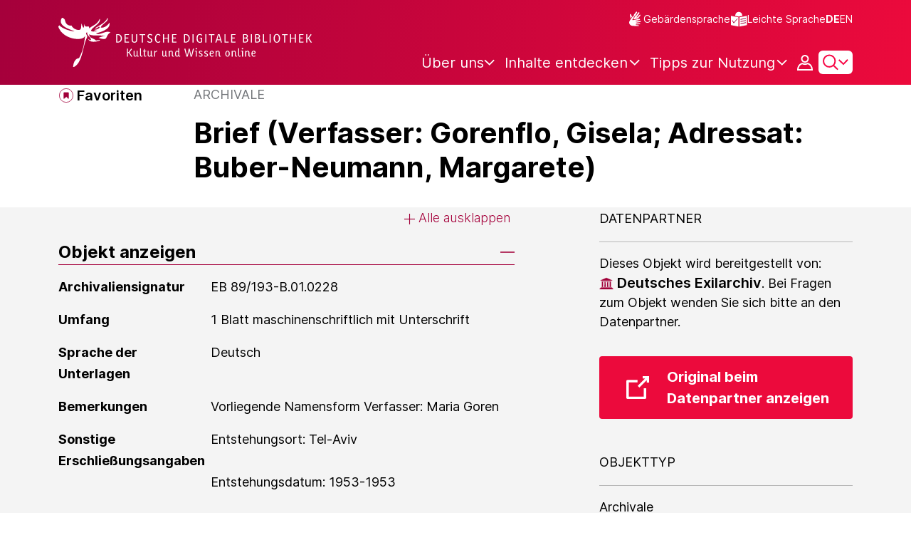

--- FILE ---
content_type: text/html;charset=UTF-8
request_url: https://www.deutsche-digitale-bibliothek.de/item/MLNBJMPCFOT5ALZN2NNOFYHFXBGU6FQT?lang=de
body_size: 15288
content:





<!DOCTYPE html>
<html lang="de">
<head>
    <title>Brief (Verfasser: Gorenflo, Gisela; Adressat: Buber-Neumann, Margarete) - Deutsche Digitale Bibliothek</title>
    <meta charset="utf-8"/>
    
        <meta name="viewport" content="width=device-width, initial-scale=1"/>
    
    <meta name="mobile-web-app-capable" content="yes"/>
    <meta name="apple-mobile-web-app-status-bar-style" content="default"/>
    <meta name="referrer" content="strict-origin-when-cross-origin"/>

    <link rel="search" title="Deutsche Digitale Bibliothek"
          href="/opensearch_de.osdx"
          type="application/opensearchdescription+xml"/>

    

    <script type="text/javascript" src="/assets/i18n/de/messages-5c88dca3e54385a31546dbb8eb51e59c.js" ></script>

    <script type="text/javascript" src="/assets/vendor/bootstrap-5.3.6/bootstrap.bundle.min-72ebbd786afa713b64f2a5958515f0d3.js" ></script>
    <link rel="stylesheet" href="/assets/vendor/bootstrap-5.3.6/bootstrap.min-2115a3b579b5003c4731570952d0ade9.css" />
    <link rel="stylesheet" href="/assets/main-ddb-1edab04df476290509f3af52320b8422.css" />

    <link rel="icon" sizes="any" href="/assets/favicon/ddb/ddb-favicon-c3882c4d4560ae7c63b60e941c3e6bd4.ico"/>
    <link rel="icon" type="image/svg+xml" href="/assets/favicon/ddb/ddb-favicon-ea43cf3fd0311f5eeda3dbca300356c3.svg"/>
    <link rel="apple-touch-icon" href="/assets/favicon/ddb/ddb-apple-touch-icon-8895b46c7fe49c543ea0e764928768db.png"/>
    <link rel="manifest" href="/assets/favicon/ddb/ddb-d254564d657c982fa1978eff61ed2e5b.webmanifest"/>
    
    
    
    <link rel="canonical"
          href="https://www.deutsche-digitale-bibliothek.de/item/MLNBJMPCFOT5ALZN2NNOFYHFXBGU6FQT"/>
    <meta name="page" content="item" data-providerId="http://www.deutsche-digitale-bibliothek.de/organization/UJVQP2TIF4YVCCJQXWZ2BNEECO7ZHYTW" data-sector="http://ddb.vocnet.org/sparte/sparte001" data-mediaType="http://ddb.vocnet.org/medientyp/mt007"/>
    <meta name="layout" content="main"/>

    
    <meta property="og:title" content="Brief (Verfasser: Gorenflo, Gisela; Adressat: Buber-Neumann, Margarete)"/>
    <meta property="og:type" content="website"/>
    <meta property="og:url" content="https://www.deutsche-digitale-bibliothek.de/item/MLNBJMPCFOT5ALZN2NNOFYHFXBGU6FQT"/>
    <meta property="og:site_name" content="Deutsche Digitale Bibliothek"/>
    <meta property="og:locale" content="de_DE"/>
    <meta property="og:image" content=""/>
    <meta property="og:image:width" content=""/>
    <meta property="og:image:height" content=""/>
    


    
    <!-- Matomo -->
<script>

    function getPageName() {
        return document.querySelector("meta[name=page]").getAttribute("content");
    }

    function getCookie(name) {
        const cookies = document.cookie.split("; ");
        for (const cookie of cookies) {
            const i = cookie.indexOf("=");
            if (i === -1) continue; // skip malformed cookies
            const k = cookie.slice(0, i);
            const v = cookie.slice(i + 1);
            if (k === name) {
                return v;
            }
        }
        return null;
    }

    // Matomo _paq variable
    var _paq = window._paq = window._paq || [];

    const isFullTrackingEnabled = getCookie("cb_cookie_notice");
    if (isFullTrackingEnabled === null) {
        // -------- Phase 1: Before Consent decision (minimal tracking, GDPR compliance) --------
        _paq.push(['requireCookieConsent']);
        _paq.push(['disableBrowserFeatureDetection']); // disables plugins, screen size, etc.
    }

    //---------------- Page specific search analysis ---------------
    var isObjectSearchResultPage = getPageName() === "results";
    var isPersonSearchResultPage = getPageName() === "searchperson";
    var isOrganizationSearchResultPage = getPageName() === "searchinstitution";
    var isArticleSearchResultPage = getPageName() === "searcharticle";
    var isNewspaperSearchResultPage = getPageName() === "newspaper/search";
    var isSearchResultPage = isObjectSearchResultPage || isPersonSearchResultPage || isOrganizationSearchResultPage || isArticleSearchResultPage || isNewspaperSearchResultPage;

    var isItemDetailPage = getPageName() === "item";
    var isNewspaperItemDetailPage = getPageName() === "newspaper/item";

    // Track not Special pages. Those are handled separately in matomoManager.js
    if(!isNewspaperItemDetailPage && !isItemDetailPage && !isSearchResultPage) {
        _paq.push(["trackPageView"]);
    }

    _paq.push(['setDomains', ["viewer.deutsche-digitale-bibliothek.de"]]);
    _paq.push(["setCustomVariable", 1, "js", "on", "visit"]);
    _paq.push(["setExcludedQueryParams", ["by","callback","category","clearFilter","clustered","entityid","facet","facets","facetValues","filterValues","firstHit","hit","id","issuepage","isThumbnailFiltered","keepFilters","lastHit","last_update","minDocs","normdata","offset","onlyWithData","order","query","rows","sort","ALPHA_ASC","ALPHA_DESC","sort_field","random","RELEVANCE","time_asc","time_desc","variantId","viewType","grid","list","thumbnail-filter","search_count","hitNumber","lang","reqType","_","random_seed","randomSeed","randomseed","its_url_id","digitalisat","fbclid"]]);
    _paq.push(["enableLinkTracking"]);
    (function () {
        var u = (("https:" == document.location.protocol) ? "https" : "http") + "://report.deutsche-digitale-bibliothek.de/";
        _paq.push(["setTrackerUrl", u + "matomo.php"]);
        _paq.push(["setSiteId", "3"]);
        var d = document, g = d.createElement("script"), s = d.getElementsByTagName("script")[0];
        g.type = "text/javascript";
        g.async = true;
        g.src = (("https:" == document.location.protocol) ? "https" : "http") + "://report.deutsche-digitale-bibliothek.de/matomo.js";
        s.parentNode.insertBefore(g, s);
    })();
</script>
<noscript><p><img referrerpolicy="no-referrer-when-downgrade" src="https://report.deutsche-digitale-bibliothek.de/matomo.php?idsite=3&amp;rec=1" style="border:0;" alt="" /></p></noscript>
<!-- End Matomo Code -->
</head>



<div id="viewport-info">
    <div class="d-block d-sm-none d-md-none d-lg-none d-xl-none" data-size="xs"></div>
    <div class="d-none d-sm-block d-md-none d-lg-none d-xl-none" data-size="sm"></div>
    <div class="d-none d-sm-none d-md-block d-lg-none d-xl-none" data-size="md"></div>
    <div class="d-none d-sm-none d-md-none d-lg-block d-xl-none" data-size="lg"></div>
    <div class="d-none d-sm-none d-md-none d-lg-none d-xl-block" data-size="xl"></div>
</div>


<body class="theme-ddb item ">

    
        
<div class="cookie-notice" id="cookie-notice2">
    <div class="cookie-wrapper">
        <p>Auf unserer Webseite werden neben den technisch erforderlichen Cookies noch Cookies zur statistischen Auswertung gesetzt. Sie können die Website auch ohne diese Cookies nutzen. Durch Klicken auf „Ich stimme zu“ erklären Sie sich einverstanden, dass wir Cookies zu Analyse-Zwecken setzen. In unserer <a href="/content/datenschutzerklaerung#cookies">Datenschutzerklärung</a> finden Sie weitere Informationen. Dort können Sie Ihre Cookie-Einstellungen jederzeit ändern.</p>
        <button id="cookie-accept" class="btn btn-primary cookie-btn"
                aria-controls="cookie-accept">Ich stimme zu</button>
        <button id="cookie-refuse" class="btn btn-secondary cookie-btn"
                aria-controls="cookie-refuse">Ich lehne ab</button>
    </div>
</div>

        



<a class="visually-hidden-focusable skip-link" href="#main-container">
    Direkt zum Inhalt
</a>

<header class="header">
    <div class="container header-container">
    
        <a href="/" title="Startseite">
            <picture>
                <source srcset="/assets/ddb-logo-lg-09861113a626a68e170a03d1cba40d51.svg" media="(min-width: 768px)"/>
                <img class="logo" src="/assets/ddb-logo-sm-ad9b53faf32d6d976dc03c7dd8a17ca6.svg"
                     alt="Logo: Deutsche Digitale Bibliothek"/>
            </picture>
        </a>

        <div class="header-controls">
            <div class="top-row">
                

<ul class="header-icons-container">
    <li>
        <a href="/content/gebaerdensprache" class="link-header-top sign-language-icon">
            Gebärdensprache
        </a>
    </li>
    <li>
        <a href="/content/leichte-sprache" class="link-header-top header-icon">
            Leichte Sprache
        </a>
    </li>
</ul>
                

<div class="language-switch">
    
    
    
    
        <a href="/item/MLNBJMPCFOT5ALZN2NNOFYHFXBGU6FQT?lang=en" class="link-language" aria-label="Die Sprache der Webseite zu Englisch wechseln">
            <span class="active german">DE</span>
        </a>
        <a href="/item/MLNBJMPCFOT5ALZN2NNOFYHFXBGU6FQT?lang=en" class="link-language" aria-label="Die Sprache der Webseite zu Englisch wechseln">
            <span class="">EN</span>
        </a>
    
</div>

            </div>

            <div class="bottom-row">
                
                <nav class="main-nav">
                    <ul>
                        




    

    <li class="level-1 ">
        


  <button class="open-btn header-dropdown-item-content" type="button"
          data-tippy-dropdown-template-id="ddb-main-f589d58b-2904-4020-8ebb-f232688bd761" data-tippy-placement="bottom">
    <span class="bold-shift" data-text="Über uns">Über uns</span>
  </button>

        
            <div id="ddb-main-f589d58b-2904-4020-8ebb-f232688bd761" style="display: none">
                <div class="header-dropdown">
                    <ul>
                        
                            
                            <li class="level-2 header-dropdown-item ">
                                


  <a class="header-dropdown-item-content" href="/content/wer-wir-sind">
    Wer wir sind
  </a>

                                
                            </li>
                        
                            
                            <li class="level-2 header-dropdown-item ">
                                


  <a class="header-dropdown-item-content" href="/content/wie-wir-organisiert-sind">
    Wie wir organisiert sind
  </a>

                                
                            </li>
                        
                            
                            <li class="level-2 header-dropdown-item ">
                                


  <a class="header-dropdown-item-content" href="/about-us/institutions">
    Beteiligte Kultureinrichtungen
  </a>

                                
                            </li>
                        
                    </ul>
                </div>
            </div>
        
    </li>

    

    <li class="level-1 ">
        


  <button class="open-btn header-dropdown-item-content" type="button"
          data-tippy-dropdown-template-id="ddb-main-1e652d51-ab0c-44ba-bac6-a94ade82d3f5" data-tippy-placement="bottom">
    <span class="bold-shift" data-text="Inhalte entdecken">Inhalte entdecken</span>
  </button>

        
            <div id="ddb-main-1e652d51-ab0c-44ba-bac6-a94ade82d3f5" style="display: none">
                <div class="header-dropdown">
                    <ul>
                        
                            
                            <li class="level-2 header-dropdown-item ">
                                


  <a class="header-dropdown-item-content" href="/content/dossiers">
    Dossiers
  </a>

                                
                            </li>
                        
                            
                            <li class="level-2 header-dropdown-item ">
                                


  <a class="header-dropdown-item-content" href="/content/virtuelle-ausstellungen">
    Virtuelle Ausstellungen
  </a>

                                
                            </li>
                        
                            
                            <li class="level-2 header-dropdown-item ">
                                


  <a class="header-dropdown-item-content" href="/content/lernen-und-entdecken-bildungsangebote-der-deutschen-digitalen-bibliothek">
    Bildungsangebote
  </a>

                                
                            </li>
                        
                            
                            <li class="level-2 header-dropdown-item ">
                                


  <a class="header-dropdown-item-content" href="/content/blog">
    Blog
  </a>

                                
                            </li>
                        
                            
                            <li class="level-2 header-dropdown-item ">
                                


  <a class="header-dropdown-item-content" href="/content/galleries">
    Bildergalerien
  </a>

                                
                            </li>
                        
                            
                            <li class="level-2 header-dropdown-item ">
                                


  <a class="header-dropdown-item-content" href="/content/kalenderblatt">
    Kalenderblatt
  </a>

                                
                            </li>
                        
                    </ul>
                </div>
            </div>
        
    </li>

    

    <li class="level-1 ">
        


  <button class="open-btn header-dropdown-item-content" type="button"
          data-tippy-dropdown-template-id="ddb-main-6ab0a0b2-965b-46a2-95ca-f7cc9547ab10" data-tippy-placement="bottom">
    <span class="bold-shift" data-text="Tipps zur Nutzung">Tipps zur Nutzung</span>
  </button>

        
            <div id="ddb-main-6ab0a0b2-965b-46a2-95ca-f7cc9547ab10" style="display: none">
                <div class="header-dropdown">
                    <ul>
                        
                            
                            <li class="level-2 header-dropdown-item ">
                                


  <a class="header-dropdown-item-content" href="/content/wie-suche-ich-im-portal">
    Wie suche ich im Portal
  </a>

                                
                            </li>
                        
                            
                            <li class="level-2 header-dropdown-item ">
                                


  <a class="header-dropdown-item-content" href="/content/suchergebnisse-verwenden">
    Suchergebnisse verwenden
  </a>

                                
                            </li>
                        
                            
                            <li class="level-2 header-dropdown-item ">
                                


  <a class="header-dropdown-item-content" href="/content/sensible-und-diskriminierende-inhalte-der-deutschen-digitalen-bibliothek">
    Sensible Inhalte
  </a>

                                
                            </li>
                        
                    </ul>
                </div>
            </div>
        
    </li>

                    </ul>
                </nav>

                
                <div class="person-icon">
                    
                    
                        <button class="user logged-out"
                                type="button"
                                data-bs-toggle="modal"
                                data-bs-target="#loginModal"
                                aria-label="Anmelden">
                        </button>
                    
                </div>

                
                <button class="search-icon-wrapper chevron-icon" id="header-search-icon" type="button"
                        data-bs-toggle="collapse"
                        data-bs-target="#searchModuleCollapse"
                        aria-expanded="false" aria-controls="searchModuleCollapse">
                    <span class="icon-search"></span>
                </button>

            
                <a href="/item/findById" id="menuIcon" class="menu" role="button" aria-label="Seitenmenü öffnen" data-bs-toggle="offcanvas" data-bs-target="#sideBar" aria-controls="sideBar" aria-expanded="false">
                    <span class="visually-hidden">Seitenmenü öffnen</span>
                </a>
            </div>
        </div>
    </div>
    
<section class="search-section collapse "
         id="searchModuleCollapse" aria-labelledby="search-section-title">
    <div class="search-section-wrapper container">
        <h2 class="h2-ddb search-section-title" id="search-section-title">
            Deutschlands Kulturerbe digital
        </h2>

        <div class="search-section-form">
            












    






    
    
    


<form action="/searchresults" method="get" role="search" id="form-search" >
    <ul class="navigation-group standard-search">
        <li>
            <button type="button"
                    class="navigation-item js-hide-person-info js-hide-organization-info js-hide-article-info active"
                    id="modal-search-objects"
                    data-url="/searchresults"
                    data-autocomplete-target="/apis/autocomplete"
                    data-placeholder="Suche in mehr als 63 Millionen Objekten"
                    data-text="Objekte"
                    data-value=""
                    aria-selected="true">
                Objekte
            </button>
        </li>
        <li>
            <button type="button"
                    class="navigation-item js-hide-info js-hide-organization-info js-hide-article-info "
                    id="modal-search-persons"
                    data-url="/search/person"
                    data-autocomplete-target="/apis/personAutocomplete"
                    data-placeholder="Suchbegriff eingeben"
                    data-text="Personen"
                    data-value=""
                    aria-selected="false">
                Personen
            </button>

        </li>
        <li>
            <button type="button"
                    class="navigation-item js-hide-info js-hide-person-info js-hide-article-info "
                    id="modal-search-institutions"
                    data-url="/search/organization"
                    data-autocomplete-target="/apis/institutionAutocomplete"
                    data-placeholder="Suchbegriff eingeben"
                    data-text="Organisationen"
                    data-value=""
                    aria-selected="false">
                Organisationen
            </button>
        </li>
        <li>
            <button type="button"
                    class="navigation-item js-hide-info js-hide-person-info js-hide-organization-info "
                    id="modal-search-articles"
                    data-url="/search/content"
                    data-autocomplete-target="/apis/articleAutocomplete"
                    data-placeholder="Suchbegriff eingeben"
                    data-text="Themen"
                    data-value=""
                    aria-selected="false">
                Themen
            </button>
        </li>
    </ul>

    <div class="search-bar-grid
    
    hide-person-info
    hide-organization-info
    hide-article-info">
        <div class="search-bar-extended"></div>
        <input type="search" class="query" name="query" id="search-input"
               aria-label="Suche"
               autocomplete="off"
               placeholder="Suche in mehr als 26 Millionen Objekten"
               value=""/>

        <button type="button" class="clear" aria-label="Eingabefeld löschen"
                data-target-id="search-input" style="display: none;"></button>

        <div class="thumbnail-filter-container">
            <div class="thumbnail-filter-tabs">
                <input type="radio" id="thumbnail-filter-off" name="isThumbnailFiltered"
                       value="false" 
                       data-placeholder="Suche in mehr als 63 Millionen Objekten">
                <label for="thumbnail-filter-off">Alle Objekte</label>
                <input type="radio" id="thumbnail-filter-on" name="isThumbnailFiltered"
                       value="true" checked=checked
                       data-placeholder="Suche in mehr als 26 Millionen Objekten">
                <label for="thumbnail-filter-on">Digitalisierte Objekte</label>
            </div>
        </div>

        <button id="search-submit" type="submit" aria-label="Suche"></button>
    </div>
</form>


        </div>
    </div>
</section>

    
    

<div class="offcanvas offcanvas-end sidebar" tabindex="-1" id="sideBar" data-bs-keyboard="false"
     data-bs-backdrop="false">
    <div class="offcanvas-header">
        <div class="sidebar-header">
            

<div class="language-switch">
    
    
    
    
        <a href="/item/MLNBJMPCFOT5ALZN2NNOFYHFXBGU6FQT?lang=en" class="link-language" aria-label="Die Sprache der Webseite zu Englisch wechseln">
            <span class="active german">DE</span>
        </a>
        <a href="/item/MLNBJMPCFOT5ALZN2NNOFYHFXBGU6FQT?lang=en" class="link-language" aria-label="Die Sprache der Webseite zu Englisch wechseln">
            <span class="">EN</span>
        </a>
    
</div>

            <button type="button" class="close-button" data-bs-dismiss="offcanvas" aria-label="Seitenmenü schließen">
            </button>
        </div>
        

<ul class="header-icons-container">
    <li>
        <a href="/content/gebaerdensprache" class="link-header-top sign-language-icon">
            Gebärdensprache
        </a>
    </li>
    <li>
        <a href="/content/leichte-sprache" class="link-header-top header-icon">
            Leichte Sprache
        </a>
    </li>
</ul>
    </div>

    <div class="offcanvas-body">
        <ul class="nav flex-column accordion" id="sideBarPanels">
            




  

  <li class="level-1 ">
    


  <div class="accordion-header" id="heading-f589d58b-2904-4020-8ebb-f232688bd761">
    <button class="open-btn collapsed"
            type="button"
            data-bs-toggle="collapse"
            data-bs-target="#ddb-f589d58b-2904-4020-8ebb-f232688bd761"
            aria-expanded="false"
            aria-controls="ddb-f589d58b-2904-4020-8ebb-f232688bd761">
      Über uns
    </button>
  </div>

    
      <div class="collapse accordion-collapse" aria-labelledby="heading-f589d58b-2904-4020-8ebb-f232688bd761" id="ddb-f589d58b-2904-4020-8ebb-f232688bd761">
        <ul>
          
            
            <li class="level-2 ">
              


  <a href="/content/wer-wir-sind">
    Wer wir sind
  </a>

              
            </li>
          
            
            <li class="level-2 ">
              


  <a href="/content/wie-wir-organisiert-sind">
    Wie wir organisiert sind
  </a>

              
            </li>
          
            
            <li class="level-2 ">
              


  <a href="/about-us/institutions">
    Beteiligte Kultureinrichtungen
  </a>

              
            </li>
          
        </ul>
      </div>
    
  </li>

  

  <li class="level-1 ">
    


  <div class="accordion-header" id="heading-1e652d51-ab0c-44ba-bac6-a94ade82d3f5">
    <button class="open-btn collapsed"
            type="button"
            data-bs-toggle="collapse"
            data-bs-target="#ddb-1e652d51-ab0c-44ba-bac6-a94ade82d3f5"
            aria-expanded="false"
            aria-controls="ddb-1e652d51-ab0c-44ba-bac6-a94ade82d3f5">
      Inhalte entdecken
    </button>
  </div>

    
      <div class="collapse accordion-collapse" aria-labelledby="heading-1e652d51-ab0c-44ba-bac6-a94ade82d3f5" id="ddb-1e652d51-ab0c-44ba-bac6-a94ade82d3f5">
        <ul>
          
            
            <li class="level-2 ">
              


  <a href="/content/dossiers">
    Dossiers
  </a>

              
            </li>
          
            
            <li class="level-2 ">
              


  <a href="/content/virtuelle-ausstellungen">
    Virtuelle Ausstellungen
  </a>

              
            </li>
          
            
            <li class="level-2 ">
              


  <a href="/content/lernen-und-entdecken-bildungsangebote-der-deutschen-digitalen-bibliothek">
    Bildungsangebote
  </a>

              
            </li>
          
            
            <li class="level-2 ">
              


  <a href="/content/blog">
    Blog
  </a>

              
            </li>
          
            
            <li class="level-2 ">
              


  <a href="/content/galleries">
    Bildergalerien
  </a>

              
            </li>
          
            
            <li class="level-2 ">
              


  <a href="/content/kalenderblatt">
    Kalenderblatt
  </a>

              
            </li>
          
        </ul>
      </div>
    
  </li>

  

  <li class="level-1 ">
    


  <div class="accordion-header" id="heading-6ab0a0b2-965b-46a2-95ca-f7cc9547ab10">
    <button class="open-btn collapsed"
            type="button"
            data-bs-toggle="collapse"
            data-bs-target="#ddb-6ab0a0b2-965b-46a2-95ca-f7cc9547ab10"
            aria-expanded="false"
            aria-controls="ddb-6ab0a0b2-965b-46a2-95ca-f7cc9547ab10">
      Tipps zur Nutzung
    </button>
  </div>

    
      <div class="collapse accordion-collapse" aria-labelledby="heading-6ab0a0b2-965b-46a2-95ca-f7cc9547ab10" id="ddb-6ab0a0b2-965b-46a2-95ca-f7cc9547ab10">
        <ul>
          
            
            <li class="level-2 ">
              


  <a href="/content/wie-suche-ich-im-portal">
    Wie suche ich im Portal
  </a>

              
            </li>
          
            
            <li class="level-2 ">
              


  <a href="/content/suchergebnisse-verwenden">
    Suchergebnisse verwenden
  </a>

              
            </li>
          
            
            <li class="level-2 ">
              


  <a href="/content/sensible-und-diskriminierende-inhalte-der-deutschen-digitalen-bibliothek">
    Sensible Inhalte
  </a>

              
            </li>
          
        </ul>
      </div>
    
  </li>

        </ul>
    </div>
</div>

</header>


    


<div id="main-container" class="container-fluid" role="main">
    

<div class="item-page">
    

    

<div class="container item-header">
    <div class="row">
        <div class="col-xl-2 item-controls-description">
            




    <button class="favorites-button ddb-link add-to-favorites"
            data-bs-toggle="modal"
            data-bs-target="#loginModal"
            aria-label="Zu Favoriten hinzufügen"
            data-tippy-content="Zu Favoriten hinzufügen">
        Favoriten
    </button>




<!-- Confirmation copy modal -->
<div class="modal fade" id="addToFavoritesModal" tabindex="-1" role="dialog"
     aria-labelledby="addToFavoritesModal" aria-hidden="true">
    <div class="modal-dialog modal-dialog-centered" role="document">
        <div class="modal-content">
            <div class="modal-header">
                <div class="modal-title h5-ddb">Das Objekt wurde Ihren Favoriten hinzugefügt.</div>
            </div>

            <div class="modal-body">
                
                <div class="big-text add-to-favorites-description">
                    
                        <input type="hidden" id="default-folder-id" name="default-folder-id" value="">
                        Sie haben bisher noch keine Favoritenlisten erstellt.
                    
                </div>
            </div>

            <div class="modal-footer">
                <input type="hidden" id="item-id" required="required" value=""/>
                <input type="hidden" id="object-type" required="required" value=""/>
                <button type="button" class="btn btn-secondary" data-bs-dismiss="modal">
                    Schließen
                </button>
                
            </div>
        </div>
    </div>
</div>

        </div>

        <div class="col-xl-10 item-title-description">
            <p class="item-object-type">
                Archivale
            </p>

            <h1 class="item-title h1-ddb" id="item-title">
                Brief (Verfasser: Gorenflo, Gisela; Adressat: Buber-Neumann, Margarete)
            </h1>

            <div class="show-more-container">
                <button type="button" id="show-more-title" class="ddb-link action expand-all hide"
                        data-related-button-id="show-less-title"
                        data-truncate-target="item-title"
                        aria-expanded="false">Mehr anzeigen</button>
                <button type="button" id="show-less-title" class="ddb-link action collapse-all hide"
                        data-related-button-id="show-more-title"
                        data-show-target="item-title"
                        aria-expanded="true">Weniger anzeigen</button>
            </div>

            <div class="item-detail goto-link off">
                <a href="#item-detail" class="ddb-link jump-mark">
                    zu Verbundenen Objekten
                </a>
            </div>

            



        </div>
    </div>
</div>
    
    <div class="item-detail item-content item-wrapper">
        <div class="container">
            <div class="row">
                <div class="col-12 col-xl-7 item-description accordions">
                    

<div class="accordion accordion-flush accordion-container">
    <div class="d-flex justify-content-end">
        <div class="expandAll">
            <button type="button" class="ddb-link action expand-all"
                    aria-expanded="false">Alle ausklappen
            </button>
        </div>

        <div class="collapseAll hide">
            <button type="button" class="ddb-link action collapse-all"
                    aria-expanded="true">Alle einklappen
            </button>
        </div>
    </div>
    
        

<div class="accordion-item accordion-holder">
    <h2 class="accordion-header accordion-header-holder" id="accordion-1">
        <button class="accordion-button accordion-button-holder"
                type="button"
                data-bs-toggle="collapse"
                data-bs-target="#collapse-1"
                aria-expanded="true"
                aria-controls="collapse-1">
            Objekt anzeigen
        </button>
    </h2>

    <div id="collapse-1" class="accordion-collapse collapse show accordion-collapse-holder">
        <div class="accordion-body accordion-text-holder">
            


    
        <dl class="accordion-text-wrapper" data-id="flex_arch_004">
            <dt class="accordion-key-wrapper col-md-4">Archivaliensignatur</dt>
            <dd class="col-md-8">
                <div class="accordion-wrapper-item" id="accordion-wrapper-item-1-0">
                    
                        <span>EB 89/193-B.01.0228</span>
                        <br/>
                    
                </div>
                <button type="button" id="show-more-text-1-0" class="ddb-link action expand-all hide"
                        data-truncate-target="accordion-wrapper-item-1-0"
                        aria-controls="accordion-wrapper-item-1-0"
                        aria-expanded="false">Mehr anzeigen</button>
                <button type="button" id="show-less-text-1-0" class="ddb-link action collapse-all hide"
                        data-show-target="accordion-wrapper-item-1-0"
                        aria-controls="accordion-wrapper-item-1-0"
                        aria-expanded="true">Weniger anzeigen</button>
            </dd>
        </dl>
    
        <dl class="accordion-text-wrapper" data-id="flex_arch_011">
            <dt class="accordion-key-wrapper col-md-4">Umfang</dt>
            <dd class="col-md-8">
                <div class="accordion-wrapper-item" id="accordion-wrapper-item-1-1">
                    
                        <span>1 Blatt maschinenschriftlich mit Unterschrift</span>
                        <br/>
                    
                </div>
                <button type="button" id="show-more-text-1-1" class="ddb-link action expand-all hide"
                        data-truncate-target="accordion-wrapper-item-1-1"
                        aria-controls="accordion-wrapper-item-1-1"
                        aria-expanded="false">Mehr anzeigen</button>
                <button type="button" id="show-less-text-1-1" class="ddb-link action collapse-all hide"
                        data-show-target="accordion-wrapper-item-1-1"
                        aria-controls="accordion-wrapper-item-1-1"
                        aria-expanded="true">Weniger anzeigen</button>
            </dd>
        </dl>
    
        <dl class="accordion-text-wrapper" data-id="flex_arch_017">
            <dt class="accordion-key-wrapper col-md-4">Sprache der Unterlagen</dt>
            <dd class="col-md-8">
                <div class="accordion-wrapper-item" id="accordion-wrapper-item-1-2">
                    
                        <span>Deutsch</span>
                        <br/>
                    
                </div>
                <button type="button" id="show-more-text-1-2" class="ddb-link action expand-all hide"
                        data-truncate-target="accordion-wrapper-item-1-2"
                        aria-controls="accordion-wrapper-item-1-2"
                        aria-expanded="false">Mehr anzeigen</button>
                <button type="button" id="show-less-text-1-2" class="ddb-link action collapse-all hide"
                        data-show-target="accordion-wrapper-item-1-2"
                        aria-controls="accordion-wrapper-item-1-2"
                        aria-expanded="true">Weniger anzeigen</button>
            </dd>
        </dl>
    
        <dl class="accordion-text-wrapper" data-id="flex_arch_022">
            <dt class="accordion-key-wrapper col-md-4">Bemerkungen</dt>
            <dd class="col-md-8">
                <div class="accordion-wrapper-item" id="accordion-wrapper-item-1-3">
                    
                        <span>Vorliegende Namensform Verfasser: Maria Goren</span>
                        <br/>
                    
                </div>
                <button type="button" id="show-more-text-1-3" class="ddb-link action expand-all hide"
                        data-truncate-target="accordion-wrapper-item-1-3"
                        aria-controls="accordion-wrapper-item-1-3"
                        aria-expanded="false">Mehr anzeigen</button>
                <button type="button" id="show-less-text-1-3" class="ddb-link action collapse-all hide"
                        data-show-target="accordion-wrapper-item-1-3"
                        aria-controls="accordion-wrapper-item-1-3"
                        aria-expanded="true">Weniger anzeigen</button>
            </dd>
        </dl>
    
        <dl class="accordion-text-wrapper" data-id="flex_arch_019">
            <dt class="accordion-key-wrapper col-md-4">Sonstige Erschließungsangaben</dt>
            <dd class="col-md-8">
                <div class="accordion-wrapper-item" id="accordion-wrapper-item-1-4">
                    
                        <span>Entstehungsort: Tel-Aviv<br /><br />Entstehungsdatum: 1953-1953<br /><br />Dokumenttyp: Blatt<br /><br />Entstehungszeit: 1953</span>
                        <br/>
                    
                </div>
                <button type="button" id="show-more-text-1-4" class="ddb-link action expand-all hide"
                        data-truncate-target="accordion-wrapper-item-1-4"
                        aria-controls="accordion-wrapper-item-1-4"
                        aria-expanded="false">Mehr anzeigen</button>
                <button type="button" id="show-less-text-1-4" class="ddb-link action collapse-all hide"
                        data-show-target="accordion-wrapper-item-1-4"
                        aria-controls="accordion-wrapper-item-1-4"
                        aria-expanded="true">Weniger anzeigen</button>
            </dd>
        </dl>
    







        </div>
    </div>
</div>
    
    
        

<div class="accordion-item accordion-holder">
    <h2 class="accordion-header accordion-header-holder" id="accordion-2">
        <button class="accordion-button accordion-button-holder"
                type="button"
                data-bs-toggle="collapse"
                data-bs-target="#collapse-2"
                aria-expanded="true"
                aria-controls="collapse-2">
            Verweise und Beziehungen
        </button>
    </h2>

    <div id="collapse-2" class="accordion-collapse collapse show accordion-collapse-holder">
        <div class="accordion-body accordion-text-holder">
            



    
        <dl class="accordion-text-wrapper" data-id="flex_arch_029">
            <dt class="accordion-key-wrapper col-md-4">Kontext</dt>
            <dd class="col-md-8">
                <div class="accordion-wrapper-item" id="accordion-wrapper-item-2-0">
                    
                        <span>Nachlass Margarete Buber-Neumann >> Korrespondenzen >> Briefe an Margarete Buber-Neumann</span>
                        <br/>
                    
                </div>
                <button type="button" id="show-more-text-2-0" class="ddb-link action expand-all hide"
                        data-truncate-target="accordion-wrapper-item-2-0"
                        aria-controls="accordion-wrapper-item-2-0"
                        aria-expanded="false">Mehr anzeigen</button>
                <button type="button" id="show-less-text-2-0" class="ddb-link action collapse-all hide"
                        data-show-target="accordion-wrapper-item-2-0"
                        aria-controls="accordion-wrapper-item-2-0"
                        aria-expanded="true">Weniger anzeigen</button>
            </dd>
        </dl>
    
        <dl class="accordion-text-wrapper" data-id="flex_arch_001">
            <dt class="accordion-key-wrapper col-md-4">Bestand</dt>
            <dd class="col-md-8">
                <div class="accordion-wrapper-item" id="accordion-wrapper-item-2-1">
                    
                        <span>Nachlass Margarete Buber-Neumann</span>
                        <br/>
                    
                </div>
                <button type="button" id="show-more-text-2-1" class="ddb-link action expand-all hide"
                        data-truncate-target="accordion-wrapper-item-2-1"
                        aria-controls="accordion-wrapper-item-2-1"
                        aria-expanded="false">Mehr anzeigen</button>
                <button type="button" id="show-less-text-2-1" class="ddb-link action collapse-all hide"
                        data-show-target="accordion-wrapper-item-2-1"
                        aria-controls="accordion-wrapper-item-2-1"
                        aria-expanded="true">Weniger anzeigen</button>
            </dd>
        </dl>
    






        </div>
    </div>
</div>
    
    
        

<div class="accordion-item accordion-holder">
    <h2 class="accordion-header accordion-header-holder" id="accordion-3">
        <button class="accordion-button accordion-button-holder"
                type="button"
                data-bs-toggle="collapse"
                data-bs-target="#collapse-3"
                aria-expanded="true"
                aria-controls="collapse-3">
            Klassifikation und Themen
        </button>
    </h2>

    <div id="collapse-3" class="accordion-collapse collapse show accordion-collapse-holder">
        <div class="accordion-body accordion-text-holder">
            




    
        <dl class="accordion-text-wrapper" data-id="flex_arch_027">
            <dt class="accordion-key-wrapper col-md-4  ">
                <span class="">Indexbegriff Person</span>
            </dt>

            <dd class="col-md-8  ">
                <div class="accordion-wrapper-item" id="accordion-wrapper-item-3-0">
                    
                        



  
    
      <a href="/person/gnd/1012641678" class="ddb-text-link person">Gorenflo, Gisela - Verfasser</a>
    
  

                        <br/>
                    
                        



  
    
      <a href="/person/gnd/118516485" class="ddb-text-link person">Buber-Neumann, Margarete - Adressat</a>
    
  

                        <br/>
                    
                </div>
                <button type="button" id="show-more-text-3-0" class="ddb-link action expand-all hide"
                        data-truncate-target="accordion-wrapper-item-3-0"
                        aria-controls="accordion-wrapper-item-3-0"
                        aria-expanded="false">Mehr anzeigen</button>
                <button type="button" id="show-less-text-3-0" class="ddb-link action collapse-all hide"
                        data-show-target="accordion-wrapper-item-3-0"
                        aria-controls="accordion-wrapper-item-3-0"
                        aria-expanded="true">Weniger anzeigen</button>
            </dd>
        </dl>
    





        </div>
    </div>
</div>
    
    
    
        

<div class="accordion-item accordion-holder">
    <h2 class="accordion-header accordion-header-holder" id="accordion-5">
        <button class="accordion-button accordion-button-holder"
                type="button"
                data-bs-toggle="collapse"
                data-bs-target="#collapse-5"
                aria-expanded="true"
                aria-controls="collapse-5">
            Weitere Informationen
        </button>
    </h2>

    <div id="collapse-5" class="accordion-collapse collapse show accordion-collapse-holder">
        <div class="accordion-body accordion-text-holder">
            






    


    <dl class="accordion-text-wrapper">
        <dt class="accordion-key-wrapper col-12 col-md-4">Weitere Objektseiten</dt>
        <dd class="col-12 col-md-8">
            
                <div class="accordion-wrapper-item">
                    <a href="https://www.archivportal-d.de/item/MLNBJMPCFOT5ALZN2NNOFYHFXBGU6FQT" class="underlined">Objekt im "Archivportal-D" anzeigen</a>
                </div>
            
            
            
        </dd>
    </dl>

    
        <dl class="accordion-text-wrapper" data-id="&lt;item:rights&gt;">
            <dt class="accordion-key-wrapper col-md-4">Rechteinformation</dt>
            <dd class="col-md-8">
                
                    
                        <div class="accordion-wrapper-item" id="accordion-wrapper-item-5-0">



  
    <span class="&lt;item:rights&gt;">Rechte vorbehalten - Freier Zugang : Dieses digitale Objekt ist durch das Urheberrecht und/oder verwandte Rechte geschützt. Für die Nutzungsrechte wenden Sie sich bitte an das Deutsche Exilarchiv 1933-1945.</span>
  
</div>
                        <button type="button" id="show-more-text-5-0" class="ddb-link action expand-all hide"
                                data-truncate-target="accordion-wrapper-item-5-0"
                                aria-controls="accordion-wrapper-item-5-0"
                                aria-expanded="false">Mehr anzeigen</button>
                        <button type="button" id="show-less-text-5-0" class="ddb-link action collapse-all hide"
                                data-show-target="accordion-wrapper-item-5-0"
                                aria-controls="accordion-wrapper-item-5-0"
                                aria-expanded="true">Weniger anzeigen</button>
                    
                
            </dd>
        </dl>
    
        <dl class="accordion-text-wrapper" data-id="&lt;cortex:ingest-date&gt;">
            <dt class="accordion-key-wrapper col-md-4">Letzte Aktualisierung</dt>
            <dd class="col-md-8">
                
                    
                        <span>17.06.2025, 09:03 MESZ</span>
                        <span class="icon-info" tabindex="0"
                              data-tippy-content="Das Datum „Letzte Aktualisierung” gibt an, wann Daten zu einem Objekt das letzte Mal in die Deutsche Digitale Bibliothek eingespielt wurden, z.B. im Rahmen eines Daten-Updates.">
                        </span>
                    
                
            </dd>
        </dl>
    



        </div>
    </div>
</div>
    
</div>
                </div>

                <div class="col-12 col-xl-4 offset-xl-1 item-description core-data-col">
                    

<div class="item-core-data-detail">
    <div class="institution">
        <h2 class="label-core-data">Datenpartner</h2>
        <hr aria-hidden="true"/>

        <div class="institution-title">
            <span>Dieses Objekt wird bereitgestellt von:</span><br>
            <a href="/organization/UJVQP2TIF4YVCCJQXWZ2BNEECO7ZHYTW" class="ddb-link organization">Deutsches Exilarchiv</a>.
            <span>Bei Fragen zum Objekt wenden Sie sich bitte an den Datenpartner.</span>
        </div>

        
        
            <div class="institution-link-container">
                <a class="institution-link piwik_link_top" href="http://d-nb.info/1204643784" target="_blank" rel="noopener"><span
                        class="institution-link-text">
                    Original beim Datenpartner anzeigen
                </span></a>
            </div>
        
    </div>
</div>

                    


    <div class="item-core-data-detail">
        <h2 class="label-core-data ddb-teaser-text">Objekttyp
        </h2>
        <hr  aria-hidden="true" />
        <ul class="list-unstyled">
            
                <li class="label-core-value">Archivale</li>
            
        </ul>
    </div>

                    



                    


                </div>
            </div>
        </div>
    </div>

    <div class="social-icons-section">
        


<p class="share-page-label">Seite teilen:</p>

<a href="/item/findById" id="facebook_share_page" class="social-media facebook" target="_blank"><span class="visually-hidden">Link auf diese Seite in Facebook teilen</span>
</a>
<a href="/item/findById" id="twitter_share_page" class="social-media twitter" target="_blank"><span class="visually-hidden">Link auf diese Seite in Twitter teilen</span>
</a>

<a href="/item/findById" id="linkedIn_share_page" class="social-media linkedIn" target="_blank"><span class="visually-hidden">Link auf diese Seite in Mastodon teilen</span>
</a>

<a href="/item/findById" id="mail_share_page" class="social-media mail" target="_blank"><span class="visually-hidden">Link auf diese Seite per Mail versenden</span>
</a>

<a href="http://www.deutsche-digitale-bibliothek.de/item/MLNBJMPCFOT5ALZN2NNOFYHFXBGU6FQT" class="social-media link" href="#" data-bs-toggle="modal" data-bs-target="#copyLinkToPublicPageModal">
    <span class="visually-hidden">Link auf diese Seite kopieren</span>
</a>

<div>
    

<!-- Confirmation copy link to public page modal -->
<div class="modal fade" id="copyLinkToPublicPageModal" tabindex="-1" role="dialog"
     aria-labelledby="copyLinkToPublicPageModal" aria-hidden="true">
    <div class="modal-dialog modal-dialog-centered" role="document">
        <div class="modal-content">
            <div class="modal-header">
                <h2 class="modal-title h5-ddb">Link auf diese Seite</h2>
            </div>

            <div class="modal-body">
                
                    

<input type="text" readonly
       class="form-control-plaintext text-input "
       name="link-to-current-page"
       id="link-to-public-page"
       value=""
       
       aria-errormessage="feedback-link-to-public-page"
       aria-label=""
       placeholder=""
       
    >


                
                <div id="link-copied-message" class="hide" role="status">Der Link wurde in die Zwischenablage kopiert.</div>
            </div>

            <div class="modal-footer">
                <button type="button" id="copy-link-to-public-page-button" aria-label="CopyLink"
                        class="btn btn-primary">
                    Link kopieren
                </button>
                <button type="button" class="btn btn-secondary" data-bs-dismiss="modal">
                    Schließen
                </button>
            </div>
        </div>
    </div>
</div>
</div>

    </div>

    


    <div class="container similar-objects">
        





    


<div class="profile-favorite-header">
    
    <h2 class="h2-ddb">
        
            Ähnliche Objekte
            (12)
        
        
    </h2>


    
        <div class="d-flex align-items-end d-none d-lg-flex">
            <button class="icon-left-arrow-anchor carousel-navigation-button" role="button" data-bs-target="#similar-objects"
                    data-bs-slide="prev" aria-label="Zurück"></button>

            <button class="icon-right-arrow-anchor carousel-navigation-button" role="button" data-bs-target="#similar-objects"
                    data-bs-slide="next" aria-label="Weiter"></button>
        </div>
    


    
        <div class="d-flex align-items-end d-none d-md-flex d-lg-none">
            <button class="icon-left-arrow-anchor carousel-navigation-button" role="button"
                    data-bs-target="#similar-objects-md"
                    data-bs-slide="prev" aria-label="Zurück"></button>

            <button class="icon-right-arrow-anchor carousel-navigation-button" role="button"
                    data-bs-target="#similar-objects-md"
                    data-bs-slide="next" aria-label="Zurück"></button>
        </div>
    
</div>



    <div id="similar-objects" class="ddb-carousel carousel carousel-dark slide d-none d-lg-block pointer-event"
         data-bs-interval="false">
        <div class="carousel-inner">
            
                
                    <div class="carousel-item active ">
                        <div class="row">
                            

                            
                                
                            

                                
                                    
                                    
                                    

<div class="col similar-objects">
    <a href="/item/U7V5BFTXPZLDBV4FLZ4OR3PYNTLLY7JR">
        
            <div class="no-digitalisat">
                <img src="/assets/placeholder/searchResultMediaNoDigitisedMedia.png" alt="Brief (Verfasser: Buber, Hans Günther; Adressat: Buber-Neumann, Margarete)"/>
            </div>
        
    </a>
    
        <p class="ddb-teaser-text ddb-carousel-item-label">Archivale</p>
    

    <h3 class="h4-ddb ddb-carousel-item-title">Brief (Verfasser: Buber, Hans Günther; Adressat: Buber-Neumann, Margarete)</h3>
</div>

                                
                                
                            

                            
                                
                            

                                
                                    
                                    
                                    

<div class="col similar-objects">
    <a href="/item/NPJTCVHUQTFCHIRVL6D3GW7XNJQIN4YB">
        
            <div class="no-digitalisat">
                <img src="/assets/placeholder/searchResultMediaNoDigitisedMedia.png" alt="Brief (Verfasser: Buber-Neumann, Margarete; Adressat: Jarvis, ...)"/>
            </div>
        
    </a>
    
        <p class="ddb-teaser-text ddb-carousel-item-label">Archivale</p>
    

    <h3 class="h4-ddb ddb-carousel-item-title">Brief (Verfasser: Buber-Neumann, Margarete; Adressat: Jarvis, ...)</h3>
</div>

                                
                                
                            

                            
                                
                            

                                
                                    
                                    
                                    

<div class="col similar-objects">
    <a href="/item/DL4ITGXVY4SB4RESRMKW6X2OZLHLSKXU">
        
            <div class="no-digitalisat">
                <img src="/assets/placeholder/searchResultMediaNoDigitisedMedia.png" alt="Brief (Verfasser: Siefer; Adressat: Buber-Neumann, Margarete)"/>
            </div>
        
    </a>
    
        <p class="ddb-teaser-text ddb-carousel-item-label">Archivale</p>
    

    <h3 class="h4-ddb ddb-carousel-item-title">Brief (Verfasser: Siefer; Adressat: Buber-Neumann, Margarete)</h3>
</div>

                                
                                
                            

                            
                                
                            

                                
                                    
                                    
                                    

<div class="col similar-objects">
    <a href="/item/IONEAIQKD4W7NVVT2ZDBOWJ6OGTYTPCV">
        
            <div class="no-digitalisat">
                <img src="/assets/placeholder/searchResultMediaNoDigitisedMedia.png" alt="Brief (Adressat: Buber-Neumann, Margarete; Verfasser: Volkshochschule)"/>
            </div>
        
    </a>
    
        <p class="ddb-teaser-text ddb-carousel-item-label">Archivale</p>
    

    <h3 class="h4-ddb ddb-carousel-item-title">Brief (Adressat: Buber-Neumann, Margarete; Verfasser: Volkshochschule)</h3>
</div>

                                
                                
                            
                            
                        </div>
                    </div>
                
            
                
            
                
            
                
            
                
                    <div class="carousel-item  ">
                        <div class="row">
                            

                            
                                
                            

                                
                                    
                                    
                                    

<div class="col similar-objects">
    <a href="/item/P62REMDPA45XTNTLXE7HW3K2PRCBI3EO">
        
            <div class="no-digitalisat">
                <img src="/assets/placeholder/searchResultMediaNoDigitisedMedia.png" alt="Brief (Verfasser: Buber-Neumann, Margarete; Adressat: Bönte, ...)"/>
            </div>
        
    </a>
    
        <p class="ddb-teaser-text ddb-carousel-item-label">Archivale</p>
    

    <h3 class="h4-ddb ddb-carousel-item-title">Brief (Verfasser: Buber-Neumann, Margarete; Adressat: Bönte, ...)</h3>
</div>

                                
                                
                            

                            
                                
                            

                                
                                    
                                    
                                    

<div class="col similar-objects">
    <a href="/item/U6JYPPYQ2ZQCFMSUNGHGFCXX6CPWTVNS">
        
            <div class="no-digitalisat">
                <img src="/assets/placeholder/searchResultMediaNoDigitisedMedia.png" alt="Brief (Verfasser: Buber-Neumann, Margarete; Adressat: Volksbildungswerk)"/>
            </div>
        
    </a>
    
        <p class="ddb-teaser-text ddb-carousel-item-label">Archivale</p>
    

    <h3 class="h4-ddb ddb-carousel-item-title">Brief (Verfasser: Buber-Neumann, Margarete; Adressat: Volksbildungswerk)</h3>
</div>

                                
                                
                            

                            
                                
                            

                                
                                    
                                    
                                    

<div class="col similar-objects">
    <a href="/item/JJ52J3IS5DGOXTGGCINMFAN2SC576YUS">
        
            <div class="no-digitalisat">
                <img src="/assets/placeholder/searchResultMediaNoDigitisedMedia.png" alt="Brief (Verfasser: Arnoldt, ...; Adressat: Buber-Neumann, Margarete)"/>
            </div>
        
    </a>
    
        <p class="ddb-teaser-text ddb-carousel-item-label">Archivale</p>
    

    <h3 class="h4-ddb ddb-carousel-item-title">Brief (Verfasser: Arnoldt, ...; Adressat: Buber-Neumann, Margarete)</h3>
</div>

                                
                                
                            

                            
                                
                            

                                
                                    
                                    
                                    

<div class="col similar-objects">
    <a href="/item/BI3LFT2SDJHBPIDCRIDLXQ6KEKHBHGFD">
        
            <div class="no-digitalisat">
                <img src="/assets/placeholder/searchResultMediaNoDigitisedMedia.png" alt="Brief (Adressat: Buber-Neumann, Margarete; Verfasser: Deutschland)"/>
            </div>
        
    </a>
    
        <p class="ddb-teaser-text ddb-carousel-item-label">Archivale</p>
    

    <h3 class="h4-ddb ddb-carousel-item-title">Brief (Adressat: Buber-Neumann, Margarete; Verfasser: Deutschland)</h3>
</div>

                                
                                
                            
                            
                        </div>
                    </div>
                
            
                
            
                
            
                
            
                
                    <div class="carousel-item  ">
                        <div class="row">
                            

                            
                                
                            

                                
                                    
                                    
                                    

<div class="col similar-objects">
    <a href="/item/EKAY5QMTMOHWRD6UG6VHJ44IRN4PCEAA">
        
            <div class="no-digitalisat">
                <img src="/assets/placeholder/searchResultMediaNoDigitisedMedia.png" alt="Brief (Adressat: Buber-Neumann, Margarete; Verfasser: Deutschland)"/>
            </div>
        
    </a>
    
        <p class="ddb-teaser-text ddb-carousel-item-label">Archivale</p>
    

    <h3 class="h4-ddb ddb-carousel-item-title">Brief (Adressat: Buber-Neumann, Margarete; Verfasser: Deutschland)</h3>
</div>

                                
                                
                            

                            
                                
                            

                                
                                    
                                    
                                    

<div class="col similar-objects">
    <a href="/item/DGPGT7YR57S2MBPNRV7DMI2QSTURATPT">
        
            <div class="no-digitalisat">
                <img src="/assets/placeholder/searchResultMediaNoDigitisedMedia.png" alt="Brief (Adressat: Buber-Neumann, Margarete; Verfasser: Bohemia)"/>
            </div>
        
    </a>
    
        <p class="ddb-teaser-text ddb-carousel-item-label">Archivale</p>
    

    <h3 class="h4-ddb ddb-carousel-item-title">Brief (Adressat: Buber-Neumann, Margarete; Verfasser: Bohemia)</h3>
</div>

                                
                                
                            

                            
                                
                            

                                
                                    
                                    
                                    

<div class="col similar-objects">
    <a href="/item/57NCMNVCHLRNQJE7XCZFJDWVS76ROXWZ">
        
            <div class="no-digitalisat">
                <img src="/assets/placeholder/searchResultMediaNoDigitisedMedia.png" alt="Brief (Adressat: Buber-Neumann, Margarete; Verfasser: Heibonsha)"/>
            </div>
        
    </a>
    
        <p class="ddb-teaser-text ddb-carousel-item-label">Archivale</p>
    

    <h3 class="h4-ddb ddb-carousel-item-title">Brief (Adressat: Buber-Neumann, Margarete; Verfasser: Heibonsha)</h3>
</div>

                                
                                
                            

                            
                                
                            

                                
                                    
                                    
                                    

<div class="col similar-objects">
    <a href="/item/MUMVLV6CJ57B5XUTG7XFCO7XHB2SJFQ5">
        
            <div class="no-digitalisat">
                <img src="/assets/placeholder/searchResultMediaNoDigitisedMedia.png" alt="Brief (Adressat: Buber-Neumann, Margarete; Verfasser: Volkshochschule)"/>
            </div>
        
    </a>
    
        <p class="ddb-teaser-text ddb-carousel-item-label">Archivale</p>
    

    <h3 class="h4-ddb ddb-carousel-item-title">Brief (Adressat: Buber-Neumann, Margarete; Verfasser: Volkshochschule)</h3>
</div>

                                
                                
                            
                            
                        </div>
                    </div>
                
            
                
            
                
            
                
            
        </div>
    </div>


    <div id="similar-objects-md" class="ddb-carousel carousel carousel-dark slide d-none d-md-block d-lg-none pointer-event">
        <div class="carousel-inner">
            
                
                    <div class="carousel-item active ">
                        <div class="row">
                            

                            
                                
                            
                                
                                    

<div class="col similar-objects">
    <a href="/item/U7V5BFTXPZLDBV4FLZ4OR3PYNTLLY7JR">
        
            <div class="no-digitalisat">
                <img src="/assets/placeholder/searchResultMediaNoDigitisedMedia.png" alt="Brief (Verfasser: Buber, Hans Günther; Adressat: Buber-Neumann, Margarete)"/>
            </div>
        
    </a>
    
        <p class="ddb-teaser-text ddb-carousel-item-label">Archivale</p>
    

    <h3 class="h4-ddb ddb-carousel-item-title">Brief (Verfasser: Buber, Hans Günther; Adressat: Buber-Neumann, Margarete)</h3>
</div>

                                
                                
                            

                            
                                
                            
                                
                                    

<div class="col similar-objects">
    <a href="/item/NPJTCVHUQTFCHIRVL6D3GW7XNJQIN4YB">
        
            <div class="no-digitalisat">
                <img src="/assets/placeholder/searchResultMediaNoDigitisedMedia.png" alt="Brief (Verfasser: Buber-Neumann, Margarete; Adressat: Jarvis, ...)"/>
            </div>
        
    </a>
    
        <p class="ddb-teaser-text ddb-carousel-item-label">Archivale</p>
    

    <h3 class="h4-ddb ddb-carousel-item-title">Brief (Verfasser: Buber-Neumann, Margarete; Adressat: Jarvis, ...)</h3>
</div>

                                
                                
                            

                            
                                
                            
                                
                                    

<div class="col similar-objects">
    <a href="/item/DL4ITGXVY4SB4RESRMKW6X2OZLHLSKXU">
        
            <div class="no-digitalisat">
                <img src="/assets/placeholder/searchResultMediaNoDigitisedMedia.png" alt="Brief (Verfasser: Siefer; Adressat: Buber-Neumann, Margarete)"/>
            </div>
        
    </a>
    
        <p class="ddb-teaser-text ddb-carousel-item-label">Archivale</p>
    

    <h3 class="h4-ddb ddb-carousel-item-title">Brief (Verfasser: Siefer; Adressat: Buber-Neumann, Margarete)</h3>
</div>

                                
                                
                            
                            
                        </div>
                    </div>
                
            
                
            
                
            
                
                    <div class="carousel-item  ">
                        <div class="row">
                            

                            
                                
                            
                                
                                    

<div class="col similar-objects">
    <a href="/item/IONEAIQKD4W7NVVT2ZDBOWJ6OGTYTPCV">
        
            <div class="no-digitalisat">
                <img src="/assets/placeholder/searchResultMediaNoDigitisedMedia.png" alt="Brief (Adressat: Buber-Neumann, Margarete; Verfasser: Volkshochschule)"/>
            </div>
        
    </a>
    
        <p class="ddb-teaser-text ddb-carousel-item-label">Archivale</p>
    

    <h3 class="h4-ddb ddb-carousel-item-title">Brief (Adressat: Buber-Neumann, Margarete; Verfasser: Volkshochschule)</h3>
</div>

                                
                                
                            

                            
                                
                            
                                
                                    

<div class="col similar-objects">
    <a href="/item/P62REMDPA45XTNTLXE7HW3K2PRCBI3EO">
        
            <div class="no-digitalisat">
                <img src="/assets/placeholder/searchResultMediaNoDigitisedMedia.png" alt="Brief (Verfasser: Buber-Neumann, Margarete; Adressat: Bönte, ...)"/>
            </div>
        
    </a>
    
        <p class="ddb-teaser-text ddb-carousel-item-label">Archivale</p>
    

    <h3 class="h4-ddb ddb-carousel-item-title">Brief (Verfasser: Buber-Neumann, Margarete; Adressat: Bönte, ...)</h3>
</div>

                                
                                
                            

                            
                                
                            
                                
                                    

<div class="col similar-objects">
    <a href="/item/U6JYPPYQ2ZQCFMSUNGHGFCXX6CPWTVNS">
        
            <div class="no-digitalisat">
                <img src="/assets/placeholder/searchResultMediaNoDigitisedMedia.png" alt="Brief (Verfasser: Buber-Neumann, Margarete; Adressat: Volksbildungswerk)"/>
            </div>
        
    </a>
    
        <p class="ddb-teaser-text ddb-carousel-item-label">Archivale</p>
    

    <h3 class="h4-ddb ddb-carousel-item-title">Brief (Verfasser: Buber-Neumann, Margarete; Adressat: Volksbildungswerk)</h3>
</div>

                                
                                
                            
                            
                        </div>
                    </div>
                
            
                
            
                
            
                
                    <div class="carousel-item  ">
                        <div class="row">
                            

                            
                                
                            
                                
                                    

<div class="col similar-objects">
    <a href="/item/JJ52J3IS5DGOXTGGCINMFAN2SC576YUS">
        
            <div class="no-digitalisat">
                <img src="/assets/placeholder/searchResultMediaNoDigitisedMedia.png" alt="Brief (Verfasser: Arnoldt, ...; Adressat: Buber-Neumann, Margarete)"/>
            </div>
        
    </a>
    
        <p class="ddb-teaser-text ddb-carousel-item-label">Archivale</p>
    

    <h3 class="h4-ddb ddb-carousel-item-title">Brief (Verfasser: Arnoldt, ...; Adressat: Buber-Neumann, Margarete)</h3>
</div>

                                
                                
                            

                            
                                
                            
                                
                                    

<div class="col similar-objects">
    <a href="/item/BI3LFT2SDJHBPIDCRIDLXQ6KEKHBHGFD">
        
            <div class="no-digitalisat">
                <img src="/assets/placeholder/searchResultMediaNoDigitisedMedia.png" alt="Brief (Adressat: Buber-Neumann, Margarete; Verfasser: Deutschland)"/>
            </div>
        
    </a>
    
        <p class="ddb-teaser-text ddb-carousel-item-label">Archivale</p>
    

    <h3 class="h4-ddb ddb-carousel-item-title">Brief (Adressat: Buber-Neumann, Margarete; Verfasser: Deutschland)</h3>
</div>

                                
                                
                            

                            
                                
                            
                                
                                    

<div class="col similar-objects">
    <a href="/item/EKAY5QMTMOHWRD6UG6VHJ44IRN4PCEAA">
        
            <div class="no-digitalisat">
                <img src="/assets/placeholder/searchResultMediaNoDigitisedMedia.png" alt="Brief (Adressat: Buber-Neumann, Margarete; Verfasser: Deutschland)"/>
            </div>
        
    </a>
    
        <p class="ddb-teaser-text ddb-carousel-item-label">Archivale</p>
    

    <h3 class="h4-ddb ddb-carousel-item-title">Brief (Adressat: Buber-Neumann, Margarete; Verfasser: Deutschland)</h3>
</div>

                                
                                
                            
                            
                        </div>
                    </div>
                
            
                
            
                
            
                
                    <div class="carousel-item  ">
                        <div class="row">
                            

                            
                                
                            
                                
                                    

<div class="col similar-objects">
    <a href="/item/DGPGT7YR57S2MBPNRV7DMI2QSTURATPT">
        
            <div class="no-digitalisat">
                <img src="/assets/placeholder/searchResultMediaNoDigitisedMedia.png" alt="Brief (Adressat: Buber-Neumann, Margarete; Verfasser: Bohemia)"/>
            </div>
        
    </a>
    
        <p class="ddb-teaser-text ddb-carousel-item-label">Archivale</p>
    

    <h3 class="h4-ddb ddb-carousel-item-title">Brief (Adressat: Buber-Neumann, Margarete; Verfasser: Bohemia)</h3>
</div>

                                
                                
                            

                            
                                
                            
                                
                                    

<div class="col similar-objects">
    <a href="/item/57NCMNVCHLRNQJE7XCZFJDWVS76ROXWZ">
        
            <div class="no-digitalisat">
                <img src="/assets/placeholder/searchResultMediaNoDigitisedMedia.png" alt="Brief (Adressat: Buber-Neumann, Margarete; Verfasser: Heibonsha)"/>
            </div>
        
    </a>
    
        <p class="ddb-teaser-text ddb-carousel-item-label">Archivale</p>
    

    <h3 class="h4-ddb ddb-carousel-item-title">Brief (Adressat: Buber-Neumann, Margarete; Verfasser: Heibonsha)</h3>
</div>

                                
                                
                            

                            
                                
                            
                                
                                    

<div class="col similar-objects">
    <a href="/item/MUMVLV6CJ57B5XUTG7XFCO7XHB2SJFQ5">
        
            <div class="no-digitalisat">
                <img src="/assets/placeholder/searchResultMediaNoDigitisedMedia.png" alt="Brief (Adressat: Buber-Neumann, Margarete; Verfasser: Volkshochschule)"/>
            </div>
        
    </a>
    
        <p class="ddb-teaser-text ddb-carousel-item-label">Archivale</p>
    

    <h3 class="h4-ddb ddb-carousel-item-title">Brief (Adressat: Buber-Neumann, Margarete; Verfasser: Volkshochschule)</h3>
</div>

                                
                                
                            
                            
                        </div>
                    </div>
                
            
                
            
                
            
        </div>
    </div>


    <div class="ddb-carousel mobile d-flex d-md-none">

        
            <div class="carousel-mobile-item">
                <div class="d-flex justify-center flex-column">
                
                    
                

                    
                        

<div class="col similar-objects">
    <a href="/item/U7V5BFTXPZLDBV4FLZ4OR3PYNTLLY7JR">
        
            <div class="no-digitalisat">
                <img src="/assets/placeholder/searchResultMediaNoDigitisedMedia.png" alt="Brief (Verfasser: Buber, Hans Günther; Adressat: Buber-Neumann, Margarete)"/>
            </div>
        
    </a>
    
        <p class="ddb-teaser-text ddb-carousel-item-label">Archivale</p>
    

    <h3 class="h4-ddb ddb-carousel-item-title">Brief (Verfasser: Buber, Hans Günther; Adressat: Buber-Neumann, Margarete)</h3>
</div>

                    
                    
                </div>
            </div>
        
            <div class="carousel-mobile-item">
                <div class="d-flex justify-center flex-column">
                
                    
                

                    
                        

<div class="col similar-objects">
    <a href="/item/NPJTCVHUQTFCHIRVL6D3GW7XNJQIN4YB">
        
            <div class="no-digitalisat">
                <img src="/assets/placeholder/searchResultMediaNoDigitisedMedia.png" alt="Brief (Verfasser: Buber-Neumann, Margarete; Adressat: Jarvis, ...)"/>
            </div>
        
    </a>
    
        <p class="ddb-teaser-text ddb-carousel-item-label">Archivale</p>
    

    <h3 class="h4-ddb ddb-carousel-item-title">Brief (Verfasser: Buber-Neumann, Margarete; Adressat: Jarvis, ...)</h3>
</div>

                    
                    
                </div>
            </div>
        
            <div class="carousel-mobile-item">
                <div class="d-flex justify-center flex-column">
                
                    
                

                    
                        

<div class="col similar-objects">
    <a href="/item/DL4ITGXVY4SB4RESRMKW6X2OZLHLSKXU">
        
            <div class="no-digitalisat">
                <img src="/assets/placeholder/searchResultMediaNoDigitisedMedia.png" alt="Brief (Verfasser: Siefer; Adressat: Buber-Neumann, Margarete)"/>
            </div>
        
    </a>
    
        <p class="ddb-teaser-text ddb-carousel-item-label">Archivale</p>
    

    <h3 class="h4-ddb ddb-carousel-item-title">Brief (Verfasser: Siefer; Adressat: Buber-Neumann, Margarete)</h3>
</div>

                    
                    
                </div>
            </div>
        
            <div class="carousel-mobile-item">
                <div class="d-flex justify-center flex-column">
                
                    
                

                    
                        

<div class="col similar-objects">
    <a href="/item/IONEAIQKD4W7NVVT2ZDBOWJ6OGTYTPCV">
        
            <div class="no-digitalisat">
                <img src="/assets/placeholder/searchResultMediaNoDigitisedMedia.png" alt="Brief (Adressat: Buber-Neumann, Margarete; Verfasser: Volkshochschule)"/>
            </div>
        
    </a>
    
        <p class="ddb-teaser-text ddb-carousel-item-label">Archivale</p>
    

    <h3 class="h4-ddb ddb-carousel-item-title">Brief (Adressat: Buber-Neumann, Margarete; Verfasser: Volkshochschule)</h3>
</div>

                    
                    
                </div>
            </div>
        
            <div class="carousel-mobile-item">
                <div class="d-flex justify-center flex-column">
                
                    
                

                    
                        

<div class="col similar-objects">
    <a href="/item/P62REMDPA45XTNTLXE7HW3K2PRCBI3EO">
        
            <div class="no-digitalisat">
                <img src="/assets/placeholder/searchResultMediaNoDigitisedMedia.png" alt="Brief (Verfasser: Buber-Neumann, Margarete; Adressat: Bönte, ...)"/>
            </div>
        
    </a>
    
        <p class="ddb-teaser-text ddb-carousel-item-label">Archivale</p>
    

    <h3 class="h4-ddb ddb-carousel-item-title">Brief (Verfasser: Buber-Neumann, Margarete; Adressat: Bönte, ...)</h3>
</div>

                    
                    
                </div>
            </div>
        
            <div class="carousel-mobile-item">
                <div class="d-flex justify-center flex-column">
                
                    
                

                    
                        

<div class="col similar-objects">
    <a href="/item/U6JYPPYQ2ZQCFMSUNGHGFCXX6CPWTVNS">
        
            <div class="no-digitalisat">
                <img src="/assets/placeholder/searchResultMediaNoDigitisedMedia.png" alt="Brief (Verfasser: Buber-Neumann, Margarete; Adressat: Volksbildungswerk)"/>
            </div>
        
    </a>
    
        <p class="ddb-teaser-text ddb-carousel-item-label">Archivale</p>
    

    <h3 class="h4-ddb ddb-carousel-item-title">Brief (Verfasser: Buber-Neumann, Margarete; Adressat: Volksbildungswerk)</h3>
</div>

                    
                    
                </div>
            </div>
        
            <div class="carousel-mobile-item">
                <div class="d-flex justify-center flex-column">
                
                    
                

                    
                        

<div class="col similar-objects">
    <a href="/item/JJ52J3IS5DGOXTGGCINMFAN2SC576YUS">
        
            <div class="no-digitalisat">
                <img src="/assets/placeholder/searchResultMediaNoDigitisedMedia.png" alt="Brief (Verfasser: Arnoldt, ...; Adressat: Buber-Neumann, Margarete)"/>
            </div>
        
    </a>
    
        <p class="ddb-teaser-text ddb-carousel-item-label">Archivale</p>
    

    <h3 class="h4-ddb ddb-carousel-item-title">Brief (Verfasser: Arnoldt, ...; Adressat: Buber-Neumann, Margarete)</h3>
</div>

                    
                    
                </div>
            </div>
        
            <div class="carousel-mobile-item">
                <div class="d-flex justify-center flex-column">
                
                    
                

                    
                        

<div class="col similar-objects">
    <a href="/item/BI3LFT2SDJHBPIDCRIDLXQ6KEKHBHGFD">
        
            <div class="no-digitalisat">
                <img src="/assets/placeholder/searchResultMediaNoDigitisedMedia.png" alt="Brief (Adressat: Buber-Neumann, Margarete; Verfasser: Deutschland)"/>
            </div>
        
    </a>
    
        <p class="ddb-teaser-text ddb-carousel-item-label">Archivale</p>
    

    <h3 class="h4-ddb ddb-carousel-item-title">Brief (Adressat: Buber-Neumann, Margarete; Verfasser: Deutschland)</h3>
</div>

                    
                    
                </div>
            </div>
        
            <div class="carousel-mobile-item">
                <div class="d-flex justify-center flex-column">
                
                    
                

                    
                        

<div class="col similar-objects">
    <a href="/item/EKAY5QMTMOHWRD6UG6VHJ44IRN4PCEAA">
        
            <div class="no-digitalisat">
                <img src="/assets/placeholder/searchResultMediaNoDigitisedMedia.png" alt="Brief (Adressat: Buber-Neumann, Margarete; Verfasser: Deutschland)"/>
            </div>
        
    </a>
    
        <p class="ddb-teaser-text ddb-carousel-item-label">Archivale</p>
    

    <h3 class="h4-ddb ddb-carousel-item-title">Brief (Adressat: Buber-Neumann, Margarete; Verfasser: Deutschland)</h3>
</div>

                    
                    
                </div>
            </div>
        
            <div class="carousel-mobile-item">
                <div class="d-flex justify-center flex-column">
                
                    
                

                    
                        

<div class="col similar-objects">
    <a href="/item/DGPGT7YR57S2MBPNRV7DMI2QSTURATPT">
        
            <div class="no-digitalisat">
                <img src="/assets/placeholder/searchResultMediaNoDigitisedMedia.png" alt="Brief (Adressat: Buber-Neumann, Margarete; Verfasser: Bohemia)"/>
            </div>
        
    </a>
    
        <p class="ddb-teaser-text ddb-carousel-item-label">Archivale</p>
    

    <h3 class="h4-ddb ddb-carousel-item-title">Brief (Adressat: Buber-Neumann, Margarete; Verfasser: Bohemia)</h3>
</div>

                    
                    
                </div>
            </div>
        
            <div class="carousel-mobile-item">
                <div class="d-flex justify-center flex-column">
                
                    
                

                    
                        

<div class="col similar-objects">
    <a href="/item/57NCMNVCHLRNQJE7XCZFJDWVS76ROXWZ">
        
            <div class="no-digitalisat">
                <img src="/assets/placeholder/searchResultMediaNoDigitisedMedia.png" alt="Brief (Adressat: Buber-Neumann, Margarete; Verfasser: Heibonsha)"/>
            </div>
        
    </a>
    
        <p class="ddb-teaser-text ddb-carousel-item-label">Archivale</p>
    

    <h3 class="h4-ddb ddb-carousel-item-title">Brief (Adressat: Buber-Neumann, Margarete; Verfasser: Heibonsha)</h3>
</div>

                    
                    
                </div>
            </div>
        
            <div class="carousel-mobile-item">
                <div class="d-flex justify-center flex-column">
                
                    
                

                    
                        

<div class="col similar-objects">
    <a href="/item/MUMVLV6CJ57B5XUTG7XFCO7XHB2SJFQ5">
        
            <div class="no-digitalisat">
                <img src="/assets/placeholder/searchResultMediaNoDigitisedMedia.png" alt="Brief (Adressat: Buber-Neumann, Margarete; Verfasser: Volkshochschule)"/>
            </div>
        
    </a>
    
        <p class="ddb-teaser-text ddb-carousel-item-label">Archivale</p>
    

    <h3 class="h4-ddb ddb-carousel-item-title">Brief (Adressat: Buber-Neumann, Margarete; Verfasser: Volkshochschule)</h3>
</div>

                    
                    
                </div>
            </div>
        
    </div>


    </div>

    

<div class="container">
    <div class="row item-detail" id="item-detail">
        <div class="col-sm-12 item-hierarchy off">
            <div class="field-header bt">
                <h2 class="related-objects">
                    Verbundene Objekte
                </h2>
            </div>

            <div class="row">
                <div class="col-sm-12 item-hierarchy-result"></div>
            </div>
        </div>
    </div>
</div>

</div>


    <div id="image-lightbox-placeholder"/>
</div>


    




<footer class="footer">
    <div class="container">
        <div class="row">
            <div class="col-lg-6 footer-column">
                <div>
                    <a href="/" class="logo-container" title="Startseite">
                        <img class="logo-ddb" src="/assets/ddb-logo-large-d719a45567f1c456b7b8a0e8be49169d.webp" width="306" height="143"
                             alt="Logo: Deutsche Digitale Bibliothek"/>
                    </a>
                </div>

                <p class="footer-description big-18-sb">Die Deutsche Digitale Bibliothek bietet über das Internet umfassenden Zugang zum kulturellen und wissenschaftlichen Erbe Deutschlands.</p>

                <div class="social-media-section">
                    

<a href="https://openbiblio.social/&#64;ddbkultur" class="social-media mastodon" rel="me nofollow noopener noreferrer" target="_blank"><span class="visually-hidden">Mastodon</span>
</a>
<a href="https://de.linkedin.com/company/deutsche-digitale-bibliothek" class="social-media linkedIn" target="_blank"><span class="visually-hidden">LinkedIn</span>
</a>
<a href="https://facebook.com/ddbkultur/" class="social-media facebook" target="_blank"><span class="visually-hidden">Facebook</span>
</a>
<a href="https://instagram.com/ddbkultur/" class="social-media instagram" target="_blank"><span class="visually-hidden">Instagram</span>
</a>
<a href="https://bsky.app/profile/ddbkultur.bsky.social" class="social-media bluesky" target="_blank"><span class="visually-hidden">Bluesky</span>
</a>
                </div>
            </div>

            <div class="col-lg-6 footer-column">
                <nav aria-label="Fußzeilennavigation">
                    <ul class="links-container">
                        
                            <li>
                                <a href="/content/datenschutzerklaerung" class="medium-16-sb">Datenschutz</a>
                            </li>
                        
                            <li>
                                <a href="/content/erklaerung-zur-barrierefreiheit" class="medium-16-sb">Barrierefreiheit</a>
                            </li>
                        
                            <li>
                                <a href="/content/nutzungshinweise" class="medium-16-sb">Nutzungshinweise</a>
                            </li>
                        
                            <li>
                                <a href="/content/impressum" class="medium-16-sb">Impressum</a>
                            </li>
                        
                            <li>
                                <a href="/user/newsletter/" class="medium-16-sb">Newsletter</a>
                            </li>
                        
                            <li>
                                <a href="/content/datenpartner-werden" class="medium-16-sb">Datenpartner werden</a>
                            </li>
                        
                            <li>
                                <a href="/content/presse-medien" class="medium-16-sb">Presse</a>
                            </li>
                        
                            <li>
                                <a href="/content/das-ddb-team" class="medium-16-sb">Team</a>
                            </li>
                        
                            <li>
                                <a href="/contact" class="medium-16-sb">Kontakt</a>
                            </li>
                        
                    </ul>
                </nav>
                <section class="newsletter-row" aria-labelledby="newsletter-title">
                    

<form action="/newsletter/subscribe" method="post" id="newsletter-subscribe-form" name="newsletter-subscribe-form" class="newsletter-form needs-validation" novalidate="novalidate" autocomplete="off" >
    <h2 id="newsletter-title" class="medium-16-sb">
        Unser Newsletter
    </h2>

    <div class="newsletter-input-container">
        <input type="email" class="newsletter-input medium-text" name="email" id="email_newsletter"
               aria-label="E-Mail"
               aria-errormessage="feedback-email_newsletter"
               placeholder="Geben Sie hier Ihre E-Mail Adresse ein" autocomplete="email" required>

        <p id="feedback-email_newsletter" class="invalid-feedback">
            Dieses Feld ist ein Pflichtfeld. Bitte tragen Sie Ihre E-Mail-Adresse hier ein, um sich für den Newsletter anzumelden.
        </p>
    </div>

    <div class="newsletter-footer">
        <div class="checkbox-validation-container">
            <div class="checkbox-row">
                <input id="termsOfUseCheck"
                       class="form-check-input newsletter-checkbox"
                       aria-errormessage="termsOfUseCheckInvalidFeedback"
                       type="checkbox"
                       value=""
                       required>

                <label for="termsOfUseCheck" class="newsletter-checkbox-label">
                    Ich stimme der <a href=/content/datenschutzerklaerung#newsletter>Datenschutzerklärung</a> zu. Diese Option muss ausgewählt sein um den Newsletter zu abonnieren.
                </label>
            </div>

            <p id="termsOfUseCheckInvalidFeedback" class="invalid-feedback">
                Dieses Feld ist ein Pflichtfeld.
            </p>
        </div>

        <button type="submit" id="newsletter-mobile-submit"
                class="ddb-link internal">Anmelden</button>
    </div>
</form>

                </section>
            </div>
        </div>

        <div class="footer-highlighted-sections-container">
            <section class="footer-highlighted-section other-portals-section otherPortalsContent"
                     aria-labelledby="otherPortalsTitle">
                <h2 class="footer-row-title medium-16-sb" id="otherPortalsTitle">
                    Weitere Portale
                </h2>

                <div class="otherPortals">
                    


    <a href="https://www.archivportal-d.de/">
        <img src="https://cms.deutsche-digitale-bibliothek.de/sites/default/files/media/pictures/2022-10/APD-logo-2022.svg" alt="Logo Archivportal-D" loading="lazy">
    </a>

    <a href="https://www.deutsche-digitale-bibliothek.de/newspaper">
        <img src="https://cms.deutsche-digitale-bibliothek.de/sites/default/files/media/pictures/2022-10/dzp-logo-lg-rgb.svg" alt="Logo Deutsches Zeitungsportal" loading="lazy">
    </a>

    <a href="https://ccc.deutsche-digitale-bibliothek.de/">
        <img src="https://cms.deutsche-digitale-bibliothek.de/sites/default/files/media/pictures/2022-10/ccc-logo-rgb.SVG" alt="Logo Sammlungsgut aus kolonialen Kontexten" loading="lazy">
    </a>

    <a href="https://pro.deutsche-digitale-bibliothek.de/">
        <img src="https://cms.deutsche-digitale-bibliothek.de/sites/default/files/media/pictures/2022-10/logo-ddbpro-RGB.svg" alt="DDBpro Logo" loading="lazy">
    </a>

                </div>
            </section>

            <section class="footer-highlighted-section funder-section" aria-labelledby="footer-funder">
                <h2 class="footer-row-title medium-16-sb" id="footer-funder">Gefördert durch</h2>

                <a href="https://kulturstaatsminister.de/" class="funded-by-link">
                    <img src="/assets/BKM-logo-de-5472d54eaeca4372985c66a19f63bcca.svg" alt="Der Beauftragte der Bundesregierung für Kultur und Medien" loading="lazy" width="222" height="104"/>
                </a>
            </section>
        </div>

        <div class="build x-small-text">Version: 8.9 / 7.4</div>
    </div>
</footer>

    

<button type="button" class="go-up-arrow-container">
    <span class="visually-hidden">Nach oben</span>
</button>



    





<!-- Modal -->
<div class="modal fade" id="loginModal" tabindex="-1" aria-labelledby="login-modal-title" aria-hidden="true">
    <div class="modal-dialog modal-dialog-centered">
        <div class="modal-content">
            <div class="close-modal">
                <button type="button" class="btn-close" data-bs-dismiss="modal"
                        aria-label="Schließen"></button>
            </div>
            

<div class="error-container container " id="login-errors-container">
    
        <div class="message-wrapper">
            <span class="message-item align-items-center">
                <i class="message-item-icon"></i>
                
                
                    <p class="message-text">
                        Die eingegebene Kombination von Benutzername oder E-Mail-Adresse und Passwort wurde nicht erkannt. Bitte versuchen Sie es erneut.</p>
                
                
            </span>
        </div>
    
</div>

            <div class="login-content">
                <div class="form">
                    <h2 class="h2-ddb" id="login-modal-title">Anmelden</h2>

                    <p>Felder mit * müssen ausgefüllt werden.</p>

                    <form action="/user/doLogin" method="post" name="login-form" class="needs-validation" novalidate="novalidate" id="login-form" >
                        <input type="hidden" name="referrer" value="/item/MLNBJMPCFOT5ALZN2NNOFYHFXBGU6FQT?lang=de" id="referrer" />

                        

<div class="row input-container">
    
        <label class="x-small-text" for="login_username">
            Benutzername oder E-Mail*
        </label>
    
    <button type="button" id="clear-login_username" class="btn-close"></button>
    <input class="text-input "
           id="login_username"
           placeholder=""
           type="text"
           name="email"
           value=""
           autocomplete="email username"
           aria-label="Benutzername oder E-Mail"
           aria-errormessage="feedback-login_username"
           tabindex=""
        aria-describedby="Bitte geben Sie Ihren Benutzernamen oder Ihre E-Mail ein"
        required
        />

    <div id="error-login_username" class="small-text input-error-message"></div>
    
        <p id="feedback-login_username" class="invalid-feedback ">
            Bitte geben Sie Ihren Benutzernamen oder Ihre E-Mail ein
        </p>
    
    
</div>

                        

<div class="row input-container">
    
        <label class="x-small-text" for="login_password">
            Passwort*
        </label>
    
    <button type="button" id="clear-login_password" class="btn-close"></button>
    <input class="text-input "
           id="login_password"
           placeholder=""
           type="password"
           name="password"
           value=""
           autocomplete="current-password"
           aria-label="Passwort"
           aria-errormessage="feedback-login_password"
           tabindex=""
        aria-describedby="Bitte geben Sie Ihr Passwort ein"
        required
        />

    <div id="error-login_password" class="small-text input-error-message"></div>
    
        <p id="feedback-login_password" class="invalid-feedback ">
            Bitte geben Sie Ihr Passwort ein
        </p>
    
    
</div>

                        <div class="login-action">
                            

<button type="submit" id="login-button" class="btn btn-primary" role="" name="" data-bs-toggle="" data-bs-target="" data-bs-dismiss=""
        value="" >Anmelden</button>

                            

<div class="d-flex align-items-center ">
    

    
        <a
           
           aria-label="Passwort vergessen?"
           aria-describedby=""
           href="#forgotPassword"
           class="ddb-text-link mini "
           aria-labelledBy="linkText Passwort vergessen?"
           data-bs-toggle="modal" data-bs-target="#forgotPassword" data-bs-dismiss="modal" >Passwort vergessen?</a>
    
</div>
                        </div>
                    </form>
                </div>

                <div class="info">
                    <h2 class="h3-ddb"
                        id="registration-modal-title">Registrieren</h2>
                    <h3 class="h5-ddb">Ihre Vorteile</h3>
                    <div class="info-box">
                        <ul class="registration-advantages">
                            <li class="favorite-icon">Favoritenlisten anlegen und bearbeiten</li>
                            <li class="description-icon">Eigene Beschreibungen zu gespeicherten Favoriten hinzufügen</li>
                            
                                <li class="saved-search-icon">
                                    Suchanfragen speichern
                                </li>
                            
                        </ul>



                        <div>
                            <button type="button" class="btn btn-primary" data-bs-toggle="modal"
                                    data-bs-target="#registrationModal"
                                    data-bs-dismiss="modal">Benutzerkonto anlegen</button>
                        </div>
                    </div>
                </div>
            </div>
        </div>
    </div>
</div>
    



<div class="modal fade" id="registrationModal" tabindex="-1" aria-labelledby="registration-modal-title"
     aria-hidden="true">
    <div class="modal-dialog modal-dialog-centered">
        <div class="modal-content">
            <div class="close-modal">
                <button type="button" class="btn-close" data-bs-dismiss="modal"
                        aria-label="Schließen"></button>
            </div>

            <div class="row registration-content">
                <div class="col-12 form">
                    

<div class="error-container container " id="registration-errors-container">
    
        <div class="message-wrapper">
            <span class="message-item align-items-center">
                <i class="message-item-icon"></i>
                
                    <p class="message-text" id="registration-errors-message"></p>
                
                
                
            </span>
        </div>
    
</div>

                </div>

                <div class="modal-body">
                    <div class="registration-container">
                        <h2 class="h2-ddb" id="registration-modal-title">Benutzerkonto anlegen</h2>

                        <div class="reg-subtitle"><p>Informationen zur Registrierung von Kultur- und Wissenseinrichtungen finden Sie <a href="https://pro.deutsche-digitale-bibliothek.de/ddb-registrierung/" target="_blank">hier</a>.<p>Felder mit * müssen ausgefüllt werden.</p></p>
                        </div>

                        <div class="row">
                            <form action="/user/signup" method="post" name="registration-form" class="form-horizontal needs-validation" novalidate="novalidate" id="registration-form" >
                                <input type="hidden" name="modal" value="true" id="modal" />

                                <div class="container-column">
                                    <div class="column-padding">
                                        

<div class="row input-container">
    
        <label class="x-small-text" for="registration_username">
            Benutzername*
        </label>
    
    <button type="button" id="clear-registration_username" class="btn-close"></button>
    <input class="text-input "
           id="registration_username"
           placeholder=""
           type="text"
           name="username"
           value=""
           autocomplete="username"
           aria-label="Benutzername"
           aria-errormessage="feedback-registration_username"
           tabindex=""
        aria-describedby="Bitte geben Sie Ihren Benutzernamen ein"
        required
        />

    <div id="error-registration_username" class="small-text input-error-message"></div>
    
        <p id="feedback-registration_username" class="invalid-feedback ">
            Bitte geben Sie Ihren Benutzernamen ein
        </p>
    
    
</div>
                                    </div>
                                </div>

                                <div class="container-column">
                                    <div class="column-padding">
                                        

<div class="row input-container">
    
        <label class="x-small-text" for="registration_email">
            E-Mail*
        </label>
    
    <button type="button" id="clear-registration_email" class="btn-close"></button>
    <input class="text-input "
           id="registration_email"
           placeholder=""
           type="text"
           name="email"
           value=""
           autocomplete="email"
           aria-label="E-Mail"
           aria-errormessage="feedback-registration_email"
           tabindex=""
        aria-describedby="Bitte geben Sie Ihre E-Mail ein"
        required
        />

    <div id="error-registration_email" class="small-text input-error-message"></div>
    
        <p id="feedback-registration_email" class="invalid-feedback ">
            Bitte geben Sie Ihre E-Mail ein
        </p>
    
    
</div>
                                    </div>
                                </div>
                            
                                <div class="container-column column">
                                    <div class="column-padding">
                                        

<div class="row input-container">
    
        <label class="x-small-text" for="a_g_e">
            Bitte füllen Sie dieses Feld nicht aus
        </label>
    
    <button type="button" id="clear-a_g_e" class="btn-close"></button>
    <input class="text-input "
           id="a_g_e"
           placeholder=""
           type="text"
           name="age"
           value=""
           autocomplete="off"
           aria-label="Bitte füllen Sie dieses Feld nicht aus"
           aria-errormessage="feedback-a_g_e"
           tabindex="-1"
        aria-describedby=""
        
        />

    <div id="error-a_g_e" class="small-text input-error-message"></div>
    
    
</div>
                                    </div>
                                </div>

                                <div class="container-column">
                                    <div class="column-padding">
                                        

<div class="row input-container">
    
        <label class="x-small-text" for="fname">
            Vorname
        </label>
    
    <button type="button" id="clear-fname" class="btn-close"></button>
    <input class="text-input "
           id="fname"
           placeholder=""
           type="text"
           name="fname"
           value=""
           autocomplete="given-name"
           aria-label="Vorname"
           aria-errormessage="feedback-fname"
           tabindex=""
        aria-describedby=""
        
        />

    <div id="error-fname" class="small-text input-error-message"></div>
    
    
</div>
                                    </div>
                                </div>

                                <div class="container-column">
                                    <div class="column-padding">
                                        

<div class="row input-container">
    
        <label class="x-small-text" for="lname">
            Nachname
        </label>
    
    <button type="button" id="clear-lname" class="btn-close"></button>
    <input class="text-input "
           id="lname"
           placeholder=""
           type="text"
           name="lname"
           value=""
           autocomplete="family-name"
           aria-label="Nachname"
           aria-errormessage="feedback-lname"
           tabindex=""
        aria-describedby=""
        
        />

    <div id="error-lname" class="small-text input-error-message"></div>
    
    
</div>
                                    </div>
                                </div>

                                <div class="container-column">
                                    <div class="column-padding">
                                        

<div class="row input-container">
    
        <label class="x-small-text" for="registration_password">
            Passwort*
        </label>
    
    <button type="button" id="clear-registration_password" class="btn-close"></button>
    <input class="text-input "
           id="registration_password"
           placeholder=""
           type="password"
           name="passwd"
           value=""
           autocomplete="new-password"
           aria-label="Passwort"
           aria-errormessage="feedback-registration_password"
           tabindex=""
        aria-describedby="Bitte geben Sie Ihr Passwort ein"
        required
        />

    <div id="error-registration_password" class="small-text input-error-message"></div>
    
        <p id="feedback-registration_password" class="invalid-feedback ">
            Bitte geben Sie Ihr Passwort ein
        </p>
    
    
</div>
                                    </div>
                                </div>

                                <div class="container-column">
                                    <div class="column-padding">
                                        

<div class="row input-container">
    
        <label class="x-small-text" for="registration_passwordConfirm">
            Passwort bestätigen*
        </label>
    
    <button type="button" id="clear-registration_passwordConfirm" class="btn-close"></button>
    <input class="text-input "
           id="registration_passwordConfirm"
           placeholder=""
           type="password"
           name="conpasswd"
           value=""
           autocomplete="new-password"
           aria-label="Passwort bestätigen"
           aria-errormessage="feedback-registration_passwordConfirm"
           tabindex=""
        aria-describedby="Bitte geben Sie das gleiche Passwort ein"
        required
        />

    <div id="error-registration_passwordConfirm" class="small-text input-error-message"></div>
    
        <p id="feedback-registration_passwordConfirm" class="invalid-feedback ">
            Bitte geben Sie das gleiche Passwort ein
        </p>
    
    
</div>
                                    </div>
                                </div>

                                <span class="registration-row">
                                    
                                    

<div class="form-check">
    <input class="form-check-input main-checkbox"
           type="checkbox"
           value=""
           aria-label=""
           aria-errormessage="feedback-termOfUse"
           aria-describedby="Dieses Feld ist ein Pflichtfeld."
           id="termOfUse"
        
        
        
        required
        >
    
        
        <label class="form-check-label small-text " for="termOfUse"
               data-content-toggle="">
            Ich habe die <a href="/content/datenschutzerklaerung-zur-erhebung-persoenlicher-daten-einwilligung-und-zweck-der-datenspeicherung-und-verarbeitung">Datenschutzerklärung zur Erhebung persönlicher Daten </a> gelesen und stimme ihr zu.*
        </label>
    
    
        <p id="feedback-termOfUse" class="invalid-feedback">
            Dieses Feld ist ein Pflichtfeld.
        </p>
    
    
</div>

                                </span>

                                <span class="registration-row">
                                    

<div class="form-check">
    <input class="form-check-input main-checkbox"
           type="checkbox"
           value="true"
           aria-label=""
           aria-errormessage="feedback-subscribeNewsletter"
           aria-describedby=""
           id="subscribeNewsletter"
        name=subscribeNewsletter
        
        
        
        >
    
        
        <label class="form-check-label small-text " for="subscribeNewsletter"
               data-content-toggle="">
            Ich möchte den Newsletter der Deutschen Digitalen Bibliothek abonnieren. <a class="privacylink" href="/user/newsletter/">Siehe Informationen zum Newsletter-Abonnement</a>.
        </label>
    
    
    
</div>

                                </span>

                                <span class="registration-row">
                                    

<button type="submit" id="registration-button" class="btn btn-primary" role="" name="" data-bs-toggle="" data-bs-target="" data-bs-dismiss=""
        value="" >Benutzerkonto anlegen</button>

                                </span>

                            </form>

                        </div>
                    </div>

                    <div id="registrationSuccess-message">
                        <h2 class="h4-ddb">Benutzerkonto angelegt</h2>

                        <p>Ihr „Meine DDB“-Konto wurde erfolgreich angelegt. Bevor Sie sich in Ihrem Konto anmelden können, müssen Sie auf den Bestätigungslink in der Nachricht klicken, die wir gerade an die von Ihnen angegebene E-Mail-Adresse geschickt haben</p>
                    </div>
                </div>
            </div>
        </div>
    </div>
</div>
    

<!-- Modal -->
<div class="modal fade" id="forgotPassword" tabindex="-1" aria-labelledby="forgotPassword-title">
    <div class="modal-dialog modal-dialog-centered">
        <div class="modal-content">
            <div class="close-modal">
                <button type="button" class="btn-close" data-bs-dismiss="modal"
                        aria-label="Schließen"></button>
            </div>

            <div>
                <h2 class="h5-ddb" id="forgotPassword-title">Passwort zurücksetzen</h2>
                <div id="forgotPassword-form-container">
                    <p class="mandatory-notice">Felder mit * müssen ausgefüllt werden.</p>

                    <form action="/user/passwordReset" method="post" name="password-reset-form" class="needs-validation" novalidate="novalidate" id="password-reset-form" >

                        

<div class="row input-container">
    
        <label class="x-small-text" for="forgot_password_username">
            Benutzername oder E-Mail*
        </label>
    
    <button type="button" id="clear-forgot_password_username" class="btn-close"></button>
    <input class="text-input "
           id="forgot_password_username"
           placeholder=""
           type="text"
           name="username"
           value=""
           autocomplete="email username"
           aria-label="Benutzername oder E-Mail"
           aria-errormessage="feedback-forgot_password_username"
           tabindex=""
        aria-describedby="Bitte geben Sie Ihren Benutzernamen oder Ihre E-Mail ein"
        required
        />

    <div id="error-forgot_password_username" class="small-text input-error-message"></div>
    
        <p id="feedback-forgot_password_username" class="invalid-feedback ">
            Bitte geben Sie Ihren Benutzernamen oder Ihre E-Mail ein
        </p>
    
    
</div>

                        

<button type="submit" id="forgotPassword-button" class="btn btn-primary" role="" name="" data-bs-toggle="" data-bs-target="" data-bs-dismiss=""
        value="" >Passwort zurücksetzen</button>

                    </form>
                </div>

                <div id="forgotPassword-message">
                    <p>Ihr Passwort wurde zurückgesetzt. Wir haben eine Nachricht mit einem neuen Passwort an Ihre E-Mail-Adresse geschickt.</p><p>Damit die Änderung wirksam wird, müssen Sie auf den in der E-Mail angegebenen Bestätigungslink klicken. Anschließend können Sie sich mit dem neuen Passwort anmelden.</p><p>Wenn Sie keine E-Mail erhalten haben: Überprüfen Sie, ob sich die E-Mail in Ihrem Spam-Ordner befindet oder ob die von Ihnen eingegebene E-Mail-Adresse korrekt ist.</p>
                </div>
            </div>
        </div>
    </div>
</div>













<div id="globalJsVariables" class="off"
     data-js-drupal="https://cms.deutsche-digitale-bibliothek.de/"
     data-js-app-name="ddb-next"
     data-js-context-path=""
     data-js-language="de"
     data-js-longitude=""
     data-js-latitude=""
     data-js-loggedin="false">
</div>

<script src="/assets/components/matomoManager.js" type="module"></script>

<script type="text/javascript" src="/assets/vendor/popper-2.11.8/popper.min-6faf187b56391e83563fbeceb419a750.js" ></script>

<script type="text/javascript" src="/assets/app-94b5b408b6345e090e7caaeb69037c47.js" ></script>
<script src="/assets/base/base.js" type="module"></script>
<script type="text/javascript" src="/assets/vendor/tippy-6.3.7/tippy-bundle.umd.min-9c6ac53055479ae1834fe9d7e27d3b3d.js" ></script>



</body>
</html>